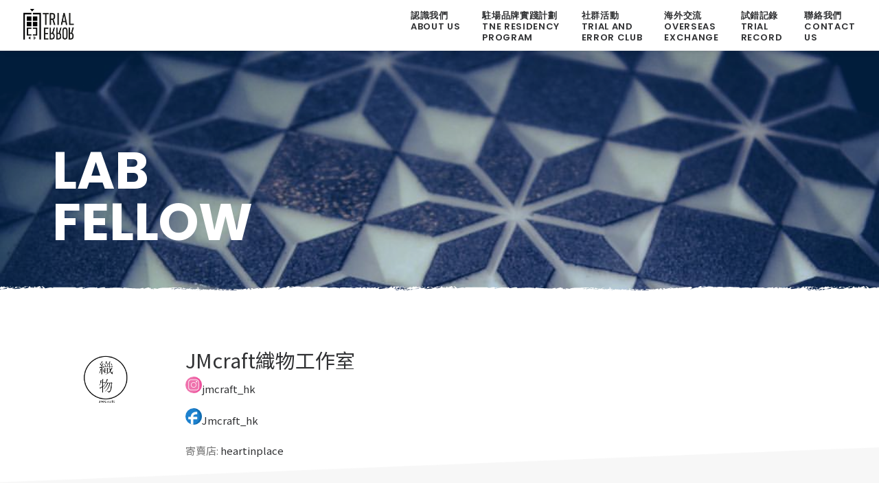

--- FILE ---
content_type: text/html; charset=UTF-8
request_url: https://trialanderror.hk/fellows/jmcraft/
body_size: 18240
content:
<!DOCTYPE html>
<html class="no-touch" lang="en-US" prefix="og: http://ogp.me/ns# fb: http://ogp.me/ns/fb#" xmlns="http://www.w3.org/1999/xhtml">
<head>
<meta http-equiv="Content-Type" content="text/html; charset=UTF-8">
<meta name="viewport" content="width=device-width, initial-scale=1">
<link rel="profile" href="http://gmpg.org/xfn/11">
<link rel="pingback" href="https://trialanderror.hk/xmlrpc.php">
<title>JMcraft &#8211; Trial and Error Lab</title>
<meta name='robots' content='max-image-preview:large' />
<link rel='dns-prefetch' href='//www.googletagmanager.com' />
<link rel='dns-prefetch' href='//fonts.googleapis.com' />
<link rel="alternate" type="application/rss+xml" title="Trial and Error Lab &raquo; Feed" href="https://trialanderror.hk/feed/" />
<link rel="alternate" type="application/rss+xml" title="Trial and Error Lab &raquo; Comments Feed" href="https://trialanderror.hk/comments/feed/" />
<link rel="alternate" type="text/calendar" title="Trial and Error Lab &raquo; iCal Feed" href="https://trialanderror.hk/events/?ical=1" />
<style id='wp-emoji-styles-inline-css' type='text/css'>

	img.wp-smiley, img.emoji {
		display: inline !important;
		border: none !important;
		box-shadow: none !important;
		height: 1em !important;
		width: 1em !important;
		margin: 0 0.07em !important;
		vertical-align: -0.1em !important;
		background: none !important;
		padding: 0 !important;
	}
</style>
<link rel='stylesheet' id='wp-block-library-css' href='https://trialanderror.hk/wp-includes/css/dist/block-library/style.min.css?ver=6.6' type='text/css' media='all' />
<link rel='stylesheet' id='wpea-wp-events-block-style2-css' href='https://trialanderror.hk/wp-content/plugins/wp-event-aggregator/assets/css/grid-style2.css?ver=1.7.3' type='text/css' media='all' />
<style id='classic-theme-styles-inline-css' type='text/css'>
/*! This file is auto-generated */
.wp-block-button__link{color:#fff;background-color:#32373c;border-radius:9999px;box-shadow:none;text-decoration:none;padding:calc(.667em + 2px) calc(1.333em + 2px);font-size:1.125em}.wp-block-file__button{background:#32373c;color:#fff;text-decoration:none}
</style>
<style id='global-styles-inline-css' type='text/css'>
:root{--wp--preset--aspect-ratio--square: 1;--wp--preset--aspect-ratio--4-3: 4/3;--wp--preset--aspect-ratio--3-4: 3/4;--wp--preset--aspect-ratio--3-2: 3/2;--wp--preset--aspect-ratio--2-3: 2/3;--wp--preset--aspect-ratio--16-9: 16/9;--wp--preset--aspect-ratio--9-16: 9/16;--wp--preset--color--black: #000000;--wp--preset--color--cyan-bluish-gray: #abb8c3;--wp--preset--color--white: #ffffff;--wp--preset--color--pale-pink: #f78da7;--wp--preset--color--vivid-red: #cf2e2e;--wp--preset--color--luminous-vivid-orange: #ff6900;--wp--preset--color--luminous-vivid-amber: #fcb900;--wp--preset--color--light-green-cyan: #7bdcb5;--wp--preset--color--vivid-green-cyan: #00d084;--wp--preset--color--pale-cyan-blue: #8ed1fc;--wp--preset--color--vivid-cyan-blue: #0693e3;--wp--preset--color--vivid-purple: #9b51e0;--wp--preset--gradient--vivid-cyan-blue-to-vivid-purple: linear-gradient(135deg,rgba(6,147,227,1) 0%,rgb(155,81,224) 100%);--wp--preset--gradient--light-green-cyan-to-vivid-green-cyan: linear-gradient(135deg,rgb(122,220,180) 0%,rgb(0,208,130) 100%);--wp--preset--gradient--luminous-vivid-amber-to-luminous-vivid-orange: linear-gradient(135deg,rgba(252,185,0,1) 0%,rgba(255,105,0,1) 100%);--wp--preset--gradient--luminous-vivid-orange-to-vivid-red: linear-gradient(135deg,rgba(255,105,0,1) 0%,rgb(207,46,46) 100%);--wp--preset--gradient--very-light-gray-to-cyan-bluish-gray: linear-gradient(135deg,rgb(238,238,238) 0%,rgb(169,184,195) 100%);--wp--preset--gradient--cool-to-warm-spectrum: linear-gradient(135deg,rgb(74,234,220) 0%,rgb(151,120,209) 20%,rgb(207,42,186) 40%,rgb(238,44,130) 60%,rgb(251,105,98) 80%,rgb(254,248,76) 100%);--wp--preset--gradient--blush-light-purple: linear-gradient(135deg,rgb(255,206,236) 0%,rgb(152,150,240) 100%);--wp--preset--gradient--blush-bordeaux: linear-gradient(135deg,rgb(254,205,165) 0%,rgb(254,45,45) 50%,rgb(107,0,62) 100%);--wp--preset--gradient--luminous-dusk: linear-gradient(135deg,rgb(255,203,112) 0%,rgb(199,81,192) 50%,rgb(65,88,208) 100%);--wp--preset--gradient--pale-ocean: linear-gradient(135deg,rgb(255,245,203) 0%,rgb(182,227,212) 50%,rgb(51,167,181) 100%);--wp--preset--gradient--electric-grass: linear-gradient(135deg,rgb(202,248,128) 0%,rgb(113,206,126) 100%);--wp--preset--gradient--midnight: linear-gradient(135deg,rgb(2,3,129) 0%,rgb(40,116,252) 100%);--wp--preset--font-size--small: 13px;--wp--preset--font-size--medium: 20px;--wp--preset--font-size--large: 36px;--wp--preset--font-size--x-large: 42px;--wp--preset--spacing--20: 0.44rem;--wp--preset--spacing--30: 0.67rem;--wp--preset--spacing--40: 1rem;--wp--preset--spacing--50: 1.5rem;--wp--preset--spacing--60: 2.25rem;--wp--preset--spacing--70: 3.38rem;--wp--preset--spacing--80: 5.06rem;--wp--preset--shadow--natural: 6px 6px 9px rgba(0, 0, 0, 0.2);--wp--preset--shadow--deep: 12px 12px 50px rgba(0, 0, 0, 0.4);--wp--preset--shadow--sharp: 6px 6px 0px rgba(0, 0, 0, 0.2);--wp--preset--shadow--outlined: 6px 6px 0px -3px rgba(255, 255, 255, 1), 6px 6px rgba(0, 0, 0, 1);--wp--preset--shadow--crisp: 6px 6px 0px rgba(0, 0, 0, 1);}:where(.is-layout-flex){gap: 0.5em;}:where(.is-layout-grid){gap: 0.5em;}body .is-layout-flex{display: flex;}.is-layout-flex{flex-wrap: wrap;align-items: center;}.is-layout-flex > :is(*, div){margin: 0;}body .is-layout-grid{display: grid;}.is-layout-grid > :is(*, div){margin: 0;}:where(.wp-block-columns.is-layout-flex){gap: 2em;}:where(.wp-block-columns.is-layout-grid){gap: 2em;}:where(.wp-block-post-template.is-layout-flex){gap: 1.25em;}:where(.wp-block-post-template.is-layout-grid){gap: 1.25em;}.has-black-color{color: var(--wp--preset--color--black) !important;}.has-cyan-bluish-gray-color{color: var(--wp--preset--color--cyan-bluish-gray) !important;}.has-white-color{color: var(--wp--preset--color--white) !important;}.has-pale-pink-color{color: var(--wp--preset--color--pale-pink) !important;}.has-vivid-red-color{color: var(--wp--preset--color--vivid-red) !important;}.has-luminous-vivid-orange-color{color: var(--wp--preset--color--luminous-vivid-orange) !important;}.has-luminous-vivid-amber-color{color: var(--wp--preset--color--luminous-vivid-amber) !important;}.has-light-green-cyan-color{color: var(--wp--preset--color--light-green-cyan) !important;}.has-vivid-green-cyan-color{color: var(--wp--preset--color--vivid-green-cyan) !important;}.has-pale-cyan-blue-color{color: var(--wp--preset--color--pale-cyan-blue) !important;}.has-vivid-cyan-blue-color{color: var(--wp--preset--color--vivid-cyan-blue) !important;}.has-vivid-purple-color{color: var(--wp--preset--color--vivid-purple) !important;}.has-black-background-color{background-color: var(--wp--preset--color--black) !important;}.has-cyan-bluish-gray-background-color{background-color: var(--wp--preset--color--cyan-bluish-gray) !important;}.has-white-background-color{background-color: var(--wp--preset--color--white) !important;}.has-pale-pink-background-color{background-color: var(--wp--preset--color--pale-pink) !important;}.has-vivid-red-background-color{background-color: var(--wp--preset--color--vivid-red) !important;}.has-luminous-vivid-orange-background-color{background-color: var(--wp--preset--color--luminous-vivid-orange) !important;}.has-luminous-vivid-amber-background-color{background-color: var(--wp--preset--color--luminous-vivid-amber) !important;}.has-light-green-cyan-background-color{background-color: var(--wp--preset--color--light-green-cyan) !important;}.has-vivid-green-cyan-background-color{background-color: var(--wp--preset--color--vivid-green-cyan) !important;}.has-pale-cyan-blue-background-color{background-color: var(--wp--preset--color--pale-cyan-blue) !important;}.has-vivid-cyan-blue-background-color{background-color: var(--wp--preset--color--vivid-cyan-blue) !important;}.has-vivid-purple-background-color{background-color: var(--wp--preset--color--vivid-purple) !important;}.has-black-border-color{border-color: var(--wp--preset--color--black) !important;}.has-cyan-bluish-gray-border-color{border-color: var(--wp--preset--color--cyan-bluish-gray) !important;}.has-white-border-color{border-color: var(--wp--preset--color--white) !important;}.has-pale-pink-border-color{border-color: var(--wp--preset--color--pale-pink) !important;}.has-vivid-red-border-color{border-color: var(--wp--preset--color--vivid-red) !important;}.has-luminous-vivid-orange-border-color{border-color: var(--wp--preset--color--luminous-vivid-orange) !important;}.has-luminous-vivid-amber-border-color{border-color: var(--wp--preset--color--luminous-vivid-amber) !important;}.has-light-green-cyan-border-color{border-color: var(--wp--preset--color--light-green-cyan) !important;}.has-vivid-green-cyan-border-color{border-color: var(--wp--preset--color--vivid-green-cyan) !important;}.has-pale-cyan-blue-border-color{border-color: var(--wp--preset--color--pale-cyan-blue) !important;}.has-vivid-cyan-blue-border-color{border-color: var(--wp--preset--color--vivid-cyan-blue) !important;}.has-vivid-purple-border-color{border-color: var(--wp--preset--color--vivid-purple) !important;}.has-vivid-cyan-blue-to-vivid-purple-gradient-background{background: var(--wp--preset--gradient--vivid-cyan-blue-to-vivid-purple) !important;}.has-light-green-cyan-to-vivid-green-cyan-gradient-background{background: var(--wp--preset--gradient--light-green-cyan-to-vivid-green-cyan) !important;}.has-luminous-vivid-amber-to-luminous-vivid-orange-gradient-background{background: var(--wp--preset--gradient--luminous-vivid-amber-to-luminous-vivid-orange) !important;}.has-luminous-vivid-orange-to-vivid-red-gradient-background{background: var(--wp--preset--gradient--luminous-vivid-orange-to-vivid-red) !important;}.has-very-light-gray-to-cyan-bluish-gray-gradient-background{background: var(--wp--preset--gradient--very-light-gray-to-cyan-bluish-gray) !important;}.has-cool-to-warm-spectrum-gradient-background{background: var(--wp--preset--gradient--cool-to-warm-spectrum) !important;}.has-blush-light-purple-gradient-background{background: var(--wp--preset--gradient--blush-light-purple) !important;}.has-blush-bordeaux-gradient-background{background: var(--wp--preset--gradient--blush-bordeaux) !important;}.has-luminous-dusk-gradient-background{background: var(--wp--preset--gradient--luminous-dusk) !important;}.has-pale-ocean-gradient-background{background: var(--wp--preset--gradient--pale-ocean) !important;}.has-electric-grass-gradient-background{background: var(--wp--preset--gradient--electric-grass) !important;}.has-midnight-gradient-background{background: var(--wp--preset--gradient--midnight) !important;}.has-small-font-size{font-size: var(--wp--preset--font-size--small) !important;}.has-medium-font-size{font-size: var(--wp--preset--font-size--medium) !important;}.has-large-font-size{font-size: var(--wp--preset--font-size--large) !important;}.has-x-large-font-size{font-size: var(--wp--preset--font-size--x-large) !important;}
:where(.wp-block-post-template.is-layout-flex){gap: 1.25em;}:where(.wp-block-post-template.is-layout-grid){gap: 1.25em;}
:where(.wp-block-columns.is-layout-flex){gap: 2em;}:where(.wp-block-columns.is-layout-grid){gap: 2em;}
:root :where(.wp-block-pullquote){font-size: 1.5em;line-height: 1.6;}
</style>
<link rel='stylesheet' id='contact-form-7-css' href='https://trialanderror.hk/wp-content/plugins/contact-form-7/includes/css/styles.css?ver=5.8' type='text/css' media='all' />
<link rel='stylesheet' id='simple-youtube-responsive-css' href='https://trialanderror.hk/wp-content/plugins/simple-youtube-responsive/css/yt-responsive.css?ver=3.2.1' type='text/css' media='all' />
<link rel='stylesheet' id='uncodefont-google-css' href='//fonts.googleapis.com/css?family=Poppins%3A300%2Cregular%2C500%2C600%2C700%7CDroid+Serif%3Aregular%2Citalic%2C700%2C700italic%7CDosis%3A200%2C300%2Cregular%2C500%2C600%2C700%2C800%7CPlayfair+Display%3Aregular%2Citalic%2C700%2C700italic%2C900%2C900italic%7COswald%3A300%2Cregular%2C700%7CRoboto%3A100%2C100italic%2C300%2C300italic%2Cregular%2Citalic%2C500%2C500italic%2C700%2C700italic%2C900%2C900italic%7CNunito%3A200%2C200italic%2C300%2C300italic%2Cregular%2Citalic%2C600%2C600italic%2C700%2C700italic%2C900%2C900italic&#038;subset=devanagari%2Clatin-ext%2Clatin%2Ccyrillic%2Cvietnamese%2Cgreek%2Ccyrillic-ext%2Cgreek-ext&#038;ver=2.8.3' type='text/css' media='all' />
<link rel='stylesheet' id='font-awesome-css' href='https://trialanderror.hk/wp-content/plugins/wp-event-aggregator/assets/css/font-awesome.min.css?ver=6.6' type='text/css' media='all' />
<link rel='stylesheet' id='wp-event-aggregator-front-css' href='https://trialanderror.hk/wp-content/plugins/wp-event-aggregator/assets/css/wp-event-aggregator.css?ver=6.6' type='text/css' media='all' />
<link rel='stylesheet' id='wp-event-aggregator-front-style2-css' href='https://trialanderror.hk/wp-content/plugins/wp-event-aggregator/assets/css/grid-style2.css?ver=1.7.3' type='text/css' media='all' />
<link rel='stylesheet' id='bookly-ladda.min.css-css' href='https://trialanderror.hk/wp-content/plugins/bookly-responsive-appointment-booking-tool/frontend/resources/css/ladda.min.css?ver=22.2' type='text/css' media='all' />
<link rel='stylesheet' id='bookly-picker.classic.css-css' href='https://trialanderror.hk/wp-content/plugins/bookly-responsive-appointment-booking-tool/frontend/resources/css/picker.classic.css?ver=22.2' type='text/css' media='all' />
<link rel='stylesheet' id='bookly-picker.classic.date.css-css' href='https://trialanderror.hk/wp-content/plugins/bookly-responsive-appointment-booking-tool/frontend/resources/css/picker.classic.date.css?ver=22.2' type='text/css' media='all' />
<link rel='stylesheet' id='bookly-intlTelInput.css-css' href='https://trialanderror.hk/wp-content/plugins/bookly-responsive-appointment-booking-tool/frontend/resources/css/intlTelInput.css?ver=22.2' type='text/css' media='all' />
<link rel='stylesheet' id='bookly-bookly-main.css-css' href='https://trialanderror.hk/wp-content/plugins/bookly-responsive-appointment-booking-tool/frontend/resources/css/bookly-main.css?ver=22.2' type='text/css' media='all' />
<link rel='stylesheet' id='bookly-bootstrap.min.css-css' href='https://trialanderror.hk/wp-content/plugins/bookly-responsive-appointment-booking-tool/backend/resources/bootstrap/css/bootstrap.min.css?ver=22.2' type='text/css' media='all' />
<link rel='stylesheet' id='bookly-customer-profile.css-css' href='https://trialanderror.hk/wp-content/plugins/bookly-addon-pro/frontend/modules/customer_profile/resources/css/customer-profile.css?ver=6.6' type='text/css' media='all' />
<link rel='stylesheet' id='tablepress-default-css' href='https://trialanderror.hk/wp-content/tablepress-combined.min.css?ver=3' type='text/css' media='all' />
<link rel='stylesheet' id='uncode-style-css' href='https://trialanderror.hk/wp-content/themes/uncode/library/css/style.css?ver=278655062' type='text/css' media='all' />
<style id='uncode-style-inline-css' type='text/css'>

@media (max-width: 959px) { .navbar-brand > * { height: 55px !important;}}
@media (min-width: 960px) { .limit-width { max-width: 1200px; margin: auto;}}
.menu-primary ul.menu-smart > li > a, .menu-primary ul.menu-smart li.dropdown > a, .menu-primary ul.menu-smart li.mega-menu > a, .vmenu-container ul.menu-smart > li > a, .vmenu-container ul.menu-smart li.dropdown > a { text-transform: uppercase; }
.menu-primary ul.menu-smart ul a, .vmenu-container ul.menu-smart ul a { text-transform: uppercase; }
body.menu-custom-padding .col-lg-0.logo-container, body.menu-custom-padding .col-lg-2.logo-container, body.menu-custom-padding .col-lg-12 .logo-container, body.menu-custom-padding .col-lg-4.logo-container { padding-top: 9px; padding-bottom: 9px; }
body.menu-custom-padding .col-lg-0.logo-container.shrinked, body.menu-custom-padding .col-lg-2.logo-container.shrinked, body.menu-custom-padding .col-lg-12 .logo-container.shrinked, body.menu-custom-padding .col-lg-4.logo-container.shrinked { padding-top: 0px; padding-bottom: 0px; }
@media (max-width: 959px) { body.menu-custom-padding .menu-container .logo-container { padding-top: 9px !important; padding-bottom: 9px !important; } }
#changer-back-color { transition: background-color 1000ms cubic-bezier(0.25, 1, 0.5, 1) !important; } #changer-back-color > div { transition: opacity 1000ms cubic-bezier(0.25, 1, 0.5, 1) !important; } body.bg-changer-init.disable-hover .main-wrapper .style-light,  body.bg-changer-init.disable-hover .main-wrapper .style-light h1,  body.bg-changer-init.disable-hover .main-wrapper .style-light h2, body.bg-changer-init.disable-hover .main-wrapper .style-light h3, body.bg-changer-init.disable-hover .main-wrapper .style-light h4, body.bg-changer-init.disable-hover .main-wrapper .style-light h5, body.bg-changer-init.disable-hover .main-wrapper .style-light h6, body.bg-changer-init.disable-hover .main-wrapper .style-light a, body.bg-changer-init.disable-hover .main-wrapper .style-dark, body.bg-changer-init.disable-hover .main-wrapper .style-dark h1, body.bg-changer-init.disable-hover .main-wrapper .style-dark h2, body.bg-changer-init.disable-hover .main-wrapper .style-dark h3, body.bg-changer-init.disable-hover .main-wrapper .style-dark h4, body.bg-changer-init.disable-hover .main-wrapper .style-dark h5, body.bg-changer-init.disable-hover .main-wrapper .style-dark h6, body.bg-changer-init.disable-hover .main-wrapper .style-dark a { transition: color 1000ms cubic-bezier(0.25, 1, 0.5, 1) !important; }
</style>
<link rel='stylesheet' id='uncode-icons-css' href='https://trialanderror.hk/wp-content/themes/uncode/library/css/uncode-icons.css?ver=278655062' type='text/css' media='all' />
<link rel='stylesheet' id='uncode-custom-style-css' href='https://trialanderror.hk/wp-content/themes/uncode/library/css/style-custom.css?ver=278655062' type='text/css' media='all' />
<style id='uncode-custom-style-inline-css' type='text/css'>
@import url(//fonts.googleapis.com/earlyaccess/notosanstc.css);.submenu {font-family:'Noto Sans TC', sans-serif;}.head_menu {font-family:'PT Sans Narrow', 'Noto Sans TC', Arial; line-height:30px;}.label-tribe-bar-date, .label-tribe-bar-search, .label-tribe-bar-geoloc {color:#666;}#tribe-bar-form input[type=text] {color:#999;}h2.tribe-events-page-title {color:#666;}.tribe-events-othermonth .tribe-events-month-event-title, .tribe-events-calendar td.tribe-events-past .tribe-events-month-event-title a {opacity:1 !important;}#tribe-events-content table.tribe-events-calendar .type-tribe_events.tribe-event-featured {padding:0px !important;}#tribe-events-content .tribe-events-calendar div[id*=tribe-events-event-] h3.tribe-events-month-event-title {background-color:#00a0db !important; padding:10% !important;}.trial_academy_tabs {color:#777; }.trial_academy_tabs a {color:#000;}ul.nav.nav-tabs.tabs-left li a span {color:#000; font-size:18px;}ul.nav.nav-tabs.tabs-left li:nth-child(3), ul.nav.nav-tabs.tabs-left li:nth-child(5) {display:block;}ul.nav.nav-tabs.tabs-left li.active a span {color:#0674ec;}#tribe-events .tribe-events-content p {margin:15px 0 10px 0 !important;}.tutor_bg {background:#fafafa; padding:20px 30px; font-size:16px; margin-top:30px;}.tribe-events-schedule h2 {font-size:16px; margin-top:0px; border-bottom:1px solid #000; margin-bottom:30px;}.course-listing ul, .course-listing-small ul {list-style:none !important; padding:0px !important;}.course-listing-small ul, .course-listing-small ul a {font-size:14px; color:#000;}.course-listing-small ul img {width:150px}.course-listing-small span {font-size:11px; line-height:18px; margin-top:2px;}.course-listing-small h4 {margin-top:0px; line-height:20px;}.course-listing-small ul li {display:inline-block; width:150px; margin:0 30px 25px 0; vertical-align:top;}.course-listing-updates {margin-left:-18px;}.course-listing-updates ul, .course-listing-updates ul a {font-size:16px; color:#000;}.course-listing-updates ul img {display:inline-block; vertical-align:top; float:left; margin:0 20px 50px 0;}.course-listing-updates span {font-size:11px;line-height:18px;margin-top:2px;width:70%;display:inline-block;padding-right:5%;float:left;}.course-listing-updates h4 {margin-top:0px; line-height:24px; width:270px; padding-right:20px; float:left;}.course-listing-updates ul li {display:inline-block; margin:0 30px 25px 0; vertical-align:top;}.course-listing-updates ul li p {font-size:12px; display:inline-block; position:absolute; margin-top:2px;}.submenu.temp-hide, .temp-hide {display:none;}.tribe-events-back {display:none;}.tribe-events-event-image img {height:60vh; width:auto;}.Trial_Academy_Date_List ul li{margin-left:-17px; list-style:none; font-size:20px; display:inline-block; width:100%; border-bottom:1px solid #ccc;}.Trial_Academy_Date_List .tribe-event-date-end {display:none;}.duration.time {color:#fff;}.tribe-event-date-start {color:#000; font-size:15px; font-weight:800; width:50%;}.Trial_Academy_Date_List h4 {font-size:15px; display:inline-block; font-weight:400; margin:5px 0 20px 0;}p.t-entry-meta {font-size:16px;}h2.index_headline {font-size:72px; font-weight:800; color:#fff;}h5.index_subtext {font-size:20px; font-weight:400; color:#fff; line-height:28px;}@media screen and (max-width:750px) {h2.index_headline {font-size:45px; color:#fff;}h5.index_subtext {font-size:16px; font-weight:400; line-height:24px; color:#fff;}.tribe-events-event-image img {height:auto; width:100%;}}.t-entry-cf-end-date-tribe-events:before {content:" - ";}.t-entry-cf-end-date-tribe-events {color:#303133; font-size:12px; font-weight:600; display:inline;}
</style>
<script type="text/javascript" src="https://trialanderror.hk/wp-includes/js/jquery/jquery.min.js?ver=3.7.1" id="jquery-core-js"></script>
<script type="text/javascript" src="https://trialanderror.hk/wp-includes/js/jquery/jquery-migrate.min.js?ver=3.4.1" id="jquery-migrate-js"></script>
<script type="text/javascript" src="https://trialanderror.hk/wp-includes/js/dist/hooks.min.js?ver=2810c76e705dd1a53b18" id="wp-hooks-js"></script>
<script type="text/javascript" id="say-what-js-js-extra">
/* <![CDATA[ */
var say_what_data = {"replacements":{"tribe_events_before_the_title|Events for %s|":"11","|This content is password protected. To view it please enter your password below:|":"Lab-mate \u9810\u7d04\u7cfb\u7d71","|Password:|":"\u8acb\u8f38\u5165\u5bc6\u78bc\uff1a"}};
/* ]]> */
</script>
<script type="text/javascript" src="https://trialanderror.hk/wp-content/plugins/say-what/assets/build/frontend.js?ver=fd31684c45e4d85aeb4e" id="say-what-js-js"></script>
<script type="text/javascript" src="https://trialanderror.hk/wp-content/plugins/sticky-menu-or-anything-on-scroll/assets/js/jq-sticky-anything.min.js?ver=2.1.1" id="stickyAnythingLib-js"></script>
<script type="text/javascript" src="https://trialanderror.hk/wp-content/plugins/bookly-responsive-appointment-booking-tool/frontend/resources/js/spin.min.js?ver=22.2" id="bookly-spin.min.js-js"></script>
<script type="text/javascript" id="bookly-globals-js-extra">
/* <![CDATA[ */
var BooklyL10nGlobal = {"csrf_token":"859a4cbb42","ajax_url_backend":"https:\/\/trialanderror.hk\/wp-admin\/admin-ajax.php","ajax_url_frontend":"https:\/\/trialanderror.hk\/wp-admin\/admin-ajax.php","mjsTimeFormat":"h:mm a","datePicker":{"format":"MMMM D, YYYY","monthNames":["January","February","March","April","May","June","July","August","September","October","November","December"],"daysOfWeek":["Sun","Mon","Tue","Wed","Thu","Fri","Sat"],"firstDay":0,"monthNamesShort":["Jan","Feb","Mar","Apr","May","Jun","Jul","Aug","Sep","Oct","Nov","Dec"],"dayNames":["Sunday","Monday","Tuesday","Wednesday","Thursday","Friday","Saturday"],"dayNamesShort":["Sun","Mon","Tue","Wed","Thu","Fri","Sat"],"meridiem":{"am":"am","pm":"pm","AM":"AM","PM":"PM"}},"dateRange":{"format":"MMMM D, YYYY","applyLabel":"Apply","cancelLabel":"Cancel","fromLabel":"From","toLabel":"To","customRangeLabel":"Custom range","tomorrow":"Tomorrow","today":"Today","yesterday":"Yesterday","last_7":"Last 7 days","last_30":"Last 30 days","next_7":"Next 7 days","next_30":"Next 30 days","thisMonth":"This month","nextMonth":"Next month","firstDay":0},"addons":["pro","cart","custom-duration","custom-fields","group-booking"],"cloud_products":"","data":{}};
/* ]]> */
</script>
<script type="text/javascript" src="https://trialanderror.hk/wp-content/plugins/bookly-responsive-appointment-booking-tool/frontend/resources/js/ladda.min.js?ver=22.2" id="bookly-ladda.min.js-js"></script>
<script type="text/javascript" src="https://trialanderror.hk/wp-content/plugins/bookly-responsive-appointment-booking-tool/backend/resources/js/moment.min.js?ver=22.2" id="bookly-moment.min.js-js"></script>
<script type="text/javascript" src="https://trialanderror.hk/wp-content/plugins/bookly-responsive-appointment-booking-tool/frontend/resources/js/hammer.min.js?ver=22.2" id="bookly-hammer.min.js-js"></script>
<script type="text/javascript" src="https://trialanderror.hk/wp-content/plugins/bookly-responsive-appointment-booking-tool/frontend/resources/js/jquery.hammer.min.js?ver=22.2" id="bookly-jquery.hammer.min.js-js"></script>
<script type="text/javascript" src="https://trialanderror.hk/wp-content/plugins/bookly-responsive-appointment-booking-tool/frontend/resources/js/picker.js?ver=22.2" id="bookly-picker.js-js"></script>
<script type="text/javascript" src="https://trialanderror.hk/wp-content/plugins/bookly-responsive-appointment-booking-tool/frontend/resources/js/picker.date.js?ver=22.2" id="bookly-picker.date.js-js"></script>
<script type="text/javascript" id="bookly-bookly.min.js-js-extra">
/* <![CDATA[ */
var BooklyL10n = {"ajaxurl":"https:\/\/trialanderror.hk\/wp-admin\/admin-ajax.php","csrf_token":"859a4cbb42","today":"Today","months":["January","February","March","April","May","June","July","August","September","October","November","December"],"days":["Sunday","Monday","Tuesday","Wednesday","Thursday","Friday","Saturday"],"daysShort":["Sun","Mon","Tue","Wed","Thu","Fri","Sat"],"monthsShort":["Jan","Feb","Mar","Apr","May","Jun","Jul","Aug","Sep","Oct","Nov","Dec"],"nextMonth":"Next month","prevMonth":"Previous month","show_more":"Show more","sessionHasExpired":"Your session has expired. Please press \"Ok\" to refresh the page"};
/* ]]> */
</script>
<script type="text/javascript" src="https://trialanderror.hk/wp-content/plugins/bookly-responsive-appointment-booking-tool/frontend/resources/js/bookly.min.js?ver=22.2" id="bookly-bookly.min.js-js"></script>
<script type="text/javascript" src="https://trialanderror.hk/wp-content/plugins/bookly-responsive-appointment-booking-tool/frontend/resources/js/intlTelInput.min.js?ver=22.2" id="bookly-intlTelInput.min.js-js"></script>
<script type="text/javascript" id="bookly-customer-profile.js-js-extra">
/* <![CDATA[ */
var BooklyCustomerProfileL10n = {"csrf_token":"859a4cbb42","show_more":"Show more"};
/* ]]> */
</script>
<script type="text/javascript" src="https://trialanderror.hk/wp-content/plugins/bookly-addon-pro/frontend/modules/customer_profile/resources/js/customer-profile.js?ver=6.6" id="bookly-customer-profile.js-js"></script>
<script type="text/javascript" id="uncode-init-js-extra">
/* <![CDATA[ */
var SiteParameters = {"days":"days","hours":"hours","minutes":"minutes","seconds":"seconds","constant_scroll":"on","scroll_speed":"2","parallax_factor":"0.25","loading":"Loading\u2026","slide_name":"slide","slide_footer":"footer","ajax_url":"https:\/\/trialanderror.hk\/wp-admin\/admin-ajax.php","nonce_adaptive_images":"625199d132","nonce_srcset_async":"e1c1946fb3","enable_debug":"","block_mobile_videos":"","is_frontend_editor":"","main_width":["1200","px"],"mobile_parallax_allowed":"","listen_for_screen_update":"1","wireframes_plugin_active":"","sticky_elements":"off","lazyload_type":"","resize_quality":"90","register_metadata":"","bg_changer_time":"1000","update_wc_fragments":"1","optimize_shortpixel_image":"","menu_mobile_offcanvas_gap":"45","custom_cursor_selector":"[href], .trigger-overlay, .owl-next, .owl-prev, .owl-dot, input[type=\"submit\"], input[type=\"checkbox\"], button[type=\"submit\"], a[class^=\"ilightbox\"], .ilightbox-thumbnail, .ilightbox-prev, .ilightbox-next, .overlay-close, .unmodal-close, .qty-inset > span, .share-button li, .uncode-post-titles .tmb.tmb-click-area, .btn-link, .tmb-click-row .t-inside, .lg-outer button, .lg-thumb img, a[data-lbox], .uncode-close-offcanvas-overlay","mobile_parallax_animation":"","lbox_enhanced":"","native_media_player":"1","vimeoPlayerParams":"?autoplay=0","ajax_filter_key_search":"key","ajax_filter_key_unfilter":"unfilter","index_pagination_scroll_to":"","uncode_wc_popup_cart_qty":""};
/* ]]> */
</script>
<script type="text/javascript" src="https://trialanderror.hk/wp-content/themes/uncode/library/js/init.js?ver=278655062" id="uncode-init-js"></script>

<!-- Google Analytics snippet added by Site Kit -->
<script type="text/javascript" src="https://www.googletagmanager.com/gtag/js?id=GT-MBNDFVM" id="google_gtagjs-js" async></script>
<script type="text/javascript" id="google_gtagjs-js-after">
/* <![CDATA[ */
window.dataLayer = window.dataLayer || [];function gtag(){dataLayer.push(arguments);}
gtag('set', 'linker', {"domains":["trialanderror.hk"]} );
gtag("js", new Date());
gtag("set", "developer_id.dZTNiMT", true);
gtag("config", "GT-MBNDFVM");
/* ]]> */
</script>

<!-- End Google Analytics snippet added by Site Kit -->
<link rel="https://api.w.org/" href="https://trialanderror.hk/wp-json/" /><link rel="alternate" title="JSON" type="application/json" href="https://trialanderror.hk/wp-json/wp/v2/pages/69324" /><link rel="EditURI" type="application/rsd+xml" title="RSD" href="https://trialanderror.hk/xmlrpc.php?rsd" />
<meta name="generator" content="WordPress 6.6" />
<link rel="canonical" href="https://trialanderror.hk/fellows/jmcraft/" />
<link rel='shortlink' href='https://trialanderror.hk/?p=69324' />
<link rel="alternate" title="oEmbed (JSON)" type="application/json+oembed" href="https://trialanderror.hk/wp-json/oembed/1.0/embed?url=https%3A%2F%2Ftrialanderror.hk%2Ffellows%2Fjmcraft%2F" />
<link rel="alternate" title="oEmbed (XML)" type="text/xml+oembed" href="https://trialanderror.hk/wp-json/oembed/1.0/embed?url=https%3A%2F%2Ftrialanderror.hk%2Ffellows%2Fjmcraft%2F&#038;format=xml" />
<!-- Start Fluid Video Embeds Style Tag -->
<style type="text/css">
/* Fluid Video Embeds */
.fve-video-wrapper {
    position: relative;
    overflow: hidden;
    height: 0;
    background-color: transparent;
    padding-bottom: 56.25%;
    margin: 0.5em 0;
}
.fve-video-wrapper iframe,
.fve-video-wrapper object,
.fve-video-wrapper embed {
    position: absolute;
    display: block;
    top: 0;
    left: 0;
    width: 100%;
    height: 100%;
}
.fve-video-wrapper a.hyperlink-image {
    position: relative;
    display: none;
}
.fve-video-wrapper a.hyperlink-image img {
    position: relative;
    z-index: 2;
    width: 100%;
}
.fve-video-wrapper a.hyperlink-image .fve-play-button {
    position: absolute;
    left: 35%;
    top: 35%;
    right: 35%;
    bottom: 35%;
    z-index: 3;
    background-color: rgba(40, 40, 40, 0.75);
    background-size: 100% 100%;
    border-radius: 10px;
}
.fve-video-wrapper a.hyperlink-image:hover .fve-play-button {
    background-color: rgba(0, 0, 0, 0.85);
}
</style>
<!-- End Fluid Video Embeds Style Tag -->
<meta name="generator" content="Site Kit by Google 1.123.1" /><!-- Facebook Pixel Code -->
<script>
  !function(f,b,e,v,n,t,s)
  {if(f.fbq)return;n=f.fbq=function(){n.callMethod?
  n.callMethod.apply(n,arguments):n.queue.push(arguments)};
  if(!f._fbq)f._fbq=n;n.push=n;n.loaded=!0;n.version='2.0';
  n.queue=[];t=b.createElement(e);t.async=!0;
  t.src=v;s=b.getElementsByTagName(e)[0];
  s.parentNode.insertBefore(t,s)}(window, document,'script',
  'https://connect.facebook.net/en_US/fbevents.js');
  fbq('init', '537115616918818');
  fbq('track', 'PageView');
</script>
<noscript><img height="1" width="1" style="display:none"
  src="https://www.facebook.com/tr?id=537115616918818&ev=PageView&noscript=1"
/></noscript>
<!-- End Facebook Pixel Code --><meta name="tec-api-version" content="v1"><meta name="tec-api-origin" content="https://trialanderror.hk"><link rel="alternate" href="https://trialanderror.hk/wp-json/tribe/events/v1/" />
<!-- Meta Pixel Code -->
<script type='text/javascript'>
!function(f,b,e,v,n,t,s){if(f.fbq)return;n=f.fbq=function(){n.callMethod?
n.callMethod.apply(n,arguments):n.queue.push(arguments)};if(!f._fbq)f._fbq=n;
n.push=n;n.loaded=!0;n.version='2.0';n.queue=[];t=b.createElement(e);t.async=!0;
t.src=v;s=b.getElementsByTagName(e)[0];s.parentNode.insertBefore(t,s)}(window,
document,'script','https://connect.facebook.net/en_US/fbevents.js?v=next');
</script>
<!-- End Meta Pixel Code -->

      <script type='text/javascript'>
        var url = window.location.origin + '?ob=open-bridge';
        fbq('set', 'openbridge', '1192639461216716', url);
      </script>
    <script type='text/javascript'>fbq('init', '1192639461216716', {}, {
    "agent": "wordpress-6.6-3.0.13"
})</script><script type='text/javascript'>
    fbq('track', 'PageView', []);
  </script>
<!-- Meta Pixel Code -->
<noscript>
<img height="1" width="1" style="display:none" alt="fbpx"
src="https://www.facebook.com/tr?id=1192639461216716&ev=PageView&noscript=1" />
</noscript>
<!-- End Meta Pixel Code -->
<style type="text/css">.recentcomments a{display:inline !important;padding:0 !important;margin:0 !important;}</style><meta name="generator" content="Powered by Slider Revolution 6.6.15 - responsive, Mobile-Friendly Slider Plugin for WordPress with comfortable drag and drop interface." />
<link rel="icon" href="https://trialanderror.hk/wp-content/uploads/2021/01/cropped-LOGO-32x32.jpg" sizes="32x32" />
<link rel="icon" href="https://trialanderror.hk/wp-content/uploads/2021/01/cropped-LOGO-192x192.jpg" sizes="192x192" />
<link rel="apple-touch-icon" href="https://trialanderror.hk/wp-content/uploads/2021/01/cropped-LOGO-180x180.jpg" />
<meta name="msapplication-TileImage" content="https://trialanderror.hk/wp-content/uploads/2021/01/cropped-LOGO-270x270.jpg" />
<script>function setREVStartSize(e){
			//window.requestAnimationFrame(function() {
				window.RSIW = window.RSIW===undefined ? window.innerWidth : window.RSIW;
				window.RSIH = window.RSIH===undefined ? window.innerHeight : window.RSIH;
				try {
					var pw = document.getElementById(e.c).parentNode.offsetWidth,
						newh;
					pw = pw===0 || isNaN(pw) || (e.l=="fullwidth" || e.layout=="fullwidth") ? window.RSIW : pw;
					e.tabw = e.tabw===undefined ? 0 : parseInt(e.tabw);
					e.thumbw = e.thumbw===undefined ? 0 : parseInt(e.thumbw);
					e.tabh = e.tabh===undefined ? 0 : parseInt(e.tabh);
					e.thumbh = e.thumbh===undefined ? 0 : parseInt(e.thumbh);
					e.tabhide = e.tabhide===undefined ? 0 : parseInt(e.tabhide);
					e.thumbhide = e.thumbhide===undefined ? 0 : parseInt(e.thumbhide);
					e.mh = e.mh===undefined || e.mh=="" || e.mh==="auto" ? 0 : parseInt(e.mh,0);
					if(e.layout==="fullscreen" || e.l==="fullscreen")
						newh = Math.max(e.mh,window.RSIH);
					else{
						e.gw = Array.isArray(e.gw) ? e.gw : [e.gw];
						for (var i in e.rl) if (e.gw[i]===undefined || e.gw[i]===0) e.gw[i] = e.gw[i-1];
						e.gh = e.el===undefined || e.el==="" || (Array.isArray(e.el) && e.el.length==0)? e.gh : e.el;
						e.gh = Array.isArray(e.gh) ? e.gh : [e.gh];
						for (var i in e.rl) if (e.gh[i]===undefined || e.gh[i]===0) e.gh[i] = e.gh[i-1];
											
						var nl = new Array(e.rl.length),
							ix = 0,
							sl;
						e.tabw = e.tabhide>=pw ? 0 : e.tabw;
						e.thumbw = e.thumbhide>=pw ? 0 : e.thumbw;
						e.tabh = e.tabhide>=pw ? 0 : e.tabh;
						e.thumbh = e.thumbhide>=pw ? 0 : e.thumbh;
						for (var i in e.rl) nl[i] = e.rl[i]<window.RSIW ? 0 : e.rl[i];
						sl = nl[0];
						for (var i in nl) if (sl>nl[i] && nl[i]>0) { sl = nl[i]; ix=i;}
						var m = pw>(e.gw[ix]+e.tabw+e.thumbw) ? 1 : (pw-(e.tabw+e.thumbw)) / (e.gw[ix]);
						newh =  (e.gh[ix] * m) + (e.tabh + e.thumbh);
					}
					var el = document.getElementById(e.c);
					if (el!==null && el) el.style.height = newh+"px";
					el = document.getElementById(e.c+"_wrapper");
					if (el!==null && el) {
						el.style.height = newh+"px";
						el.style.display = "block";
					}
				} catch(e){
					console.log("Failure at Presize of Slider:" + e)
				}
			//});
		  };</script>
		<style type="text/css" id="wp-custom-css">
			
#main-logo .navbar-brand img {
	
content:url(https://trialanderror.hk/wp-content/uploads/2017/06/trial_error_new_logo_01.png);
}

@media (min-width: 960px)
{
	body.hmenu .menu-primary .menu-horizontal .menu-smart > li > a { 

		line-height:1.25;
		margin-top:-12px;
	}
		
}		</style>
		<noscript><style> .wpb_animate_when_almost_visible { opacity: 1; }</style></noscript>
<!-- START - Open Graph and Twitter Card Tags 3.3.0 -->
 <!-- Facebook Open Graph -->
  <meta property="og:locale" content="zh_HK"/>
  <meta property="og:site_name" content="Trial and Error Lab"/>
  <meta property="og:title" content="JMcraft"/>
  <meta property="og:url" content="https://trialanderror.hk/fellows/jmcraft/"/>
  <meta property="og:type" content="article"/>
  <meta property="og:description" content="JMcraft"/>
  <meta property="og:image" content="https://trialanderror.hk/wp-content/uploads/2021/07/jmcraft-06.jpeg"/>
  <meta property="og:image:url" content="https://trialanderror.hk/wp-content/uploads/2021/07/jmcraft-06.jpeg"/>
  <meta property="og:image:secure_url" content="https://trialanderror.hk/wp-content/uploads/2021/07/jmcraft-06.jpeg"/>
  <meta property="article:publisher" content="https://www.facebook.com/trialanderrorHK/"/>
  <meta property="fb:app_id" content="733000170565553"/>
 <!-- Google+ / Schema.org -->
  <meta itemprop="name" content="JMcraft"/>
  <meta itemprop="headline" content="JMcraft"/>
  <meta itemprop="description" content="JMcraft"/>
  <meta itemprop="image" content="https://trialanderror.hk/wp-content/uploads/2021/07/jmcraft-06.jpeg"/>
  <meta itemprop="author" content="Trial and Error Lab"/>
  <!--<meta itemprop="publisher" content="Trial and Error Lab"/>--> <!-- To solve: The attribute publisher.itemtype has an invalid value -->
 <!-- Twitter Cards -->
  <meta name="twitter:title" content="JMcraft"/>
  <meta name="twitter:url" content="https://trialanderror.hk/fellows/jmcraft/"/>
  <meta name="twitter:description" content="JMcraft"/>
  <meta name="twitter:image" content="https://trialanderror.hk/wp-content/uploads/2021/07/jmcraft-06.jpeg"/>
  <meta name="twitter:card" content="summary_large_image"/>
 <!-- SEO -->
 <!-- Misc. tags -->
 <!-- is_singular -->
<!-- END - Open Graph and Twitter Card Tags 3.3.0 -->
	
</head>
<body class="page-template-default page page-id-69324 page-child parent-pageid-57654 style-color-wayh-bg tribe-no-js page-template-uncode group-blog hormenu-position-left megamenu-full-submenu hmenu hmenu-position-right header-full-width main-center-align menu-mobile-transparent menu-custom-padding menu-sticky-mobile menu-mobile-default menu-mobile-animated mobile-parallax-not-allowed ilb-no-bounce unreg qw-body-scroll-disabled menu-sticky-fix no-qty-fx wpb-js-composer js-comp-ver-6.13.1 vc_responsive" data-border="0">
		<div id="vh_layout_help"></div><div class="body-borders" data-border="0"><div class="top-border body-border-shadow"></div><div class="right-border body-border-shadow"></div><div class="bottom-border body-border-shadow"></div><div class="left-border body-border-shadow"></div><div class="top-border style-light-bg"></div><div class="right-border style-light-bg"></div><div class="bottom-border style-light-bg"></div><div class="left-border style-light-bg"></div></div>	<div class="box-wrapper">
		<div class="box-container">
		<script type="text/javascript" id="initBox">UNCODE.initBox();</script>
		<div class="menu-wrapper menu-sticky menu-sticky-mobile menu-no-arrows">
													
													<header id="masthead" class="navbar menu-primary menu-light submenu-dark menu-transparent menu-add-padding style-light-original single-h-padding menu-absolute menu-with-logo">
														<div class="menu-container style-color-xsdn-bg menu-borders menu-shadows">
															<div class="row-menu">
																<div class="row-menu-inner">
																	<div id="logo-container-mobile" class="col-lg-0 logo-container middle">
																		<div id="main-logo" class="navbar-header style-light">
																			<a href="https://trialanderror.hk/" class="navbar-brand" data-padding-shrink ="0" data-minheight="14"><div class="logo-image main-logo logo-skinnable" data-maxheight="55" style="height: 55px;"><img fetchpriority="high" decoding="async" src="https://trialanderror.hk/wp-content/uploads/2017/06/TNE-new-logo_透明底.png" alt="logo" width="1754" height="1241" class="img-responsive" /></div></a>
																		</div>
																		<div class="mmb-container"><div class="mobile-additional-icons"></div><div class="mobile-menu-button mobile-menu-button-light lines-button"><span class="lines"><span></span></span></div></div>
																	</div>
																	<div class="col-lg-12 main-menu-container middle">
																		<div class="menu-horizontal">
																			<div class="menu-horizontal-inner">
																				<div class="nav navbar-nav navbar-main navbar-nav-last"><ul id="menu-main-menu" class="menu-primary-inner menu-smart sm"><li id="menu-item-57772" class="head_menu menu-item menu-item-type-post_type menu-item-object-page menu-item-has-children menu-item-57772 dropdown menu-item-link"><a title="認識我們&lt;BR&gt;About us" href="https://trialanderror.hk/about/" data-toggle="dropdown" class="dropdown-toggle" data-type="title">認識我們<BR>About us<i class="fa fa-angle-down fa-dropdown"></i></a>
<ul role="menu" class="drop-menu">
	<li id="menu-item-57774" class="submenu menu-item menu-item-type-custom menu-item-object-custom menu-item-57774"><a title="理念及遠象 Vision and Mission" href="https://trialanderror.hk/about/#vision_and_mission">理念及遠象 Vision and Mission<i class="fa fa-angle-right fa-dropdown"></i></a></li>
	<li id="menu-item-57775" class="submenu menu-item menu-item-type-custom menu-item-object-custom menu-item-57775"><a title="我們的故事 Our Story" href="https://trialanderror.hk/about/#our_story">我們的故事 Our Story<i class="fa fa-angle-right fa-dropdown"></i></a></li>
	<li id="menu-item-65346" class="submenu menu-item menu-item-type-custom menu-item-object-custom menu-item-65346"><a title="Logo的故事 Logo Story" href="https://trialanderror.hk/about/#logo_story">Logo的故事 Logo Story<i class="fa fa-angle-right fa-dropdown"></i></a></li>
	<li id="menu-item-57776" class="submenu menu-item menu-item-type-custom menu-item-object-custom menu-item-57776"><a title="我們的價值 Our Value" href="https://trialanderror.hk/about/#our_value">我們的價值 Our Value<i class="fa fa-angle-right fa-dropdown"></i></a></li>
	<li id="menu-item-65620" class="menu-item menu-item-type-custom menu-item-object-custom menu-item-65620"><a title="十大試錯原則 10 Trial &amp; Error Rules" href="https://trialanderror.hk/about/#10_rules">十大試錯原則 10 Trial &#038; Error Rules<i class="fa fa-angle-right fa-dropdown"></i></a></li>
	<li id="menu-item-65345" class="submenu menu-item menu-item-type-custom menu-item-object-custom menu-item-65345"><a title="我們的工作 OUR SERVICE" href="https://trialanderror.hk/about/#our_service">我們的工作 OUR SERVICE<i class="fa fa-angle-right fa-dropdown"></i></a></li>
</ul>
</li>
<li id="menu-item-72428" class="menu-item menu-item-type-custom menu-item-object-custom menu-item-has-children menu-item-72428 dropdown menu-item-link"><a title="駐場品牌實踐計劃&lt;br&gt;TNE Residency&lt;br&gt;Program" href="#" data-toggle="dropdown" class="dropdown-toggle" data-type="title">駐場品牌實踐計劃<br>TNE Residency<br>Program<i class="fa fa-angle-down fa-dropdown"></i></a>
<ul role="menu" class="drop-menu">
	<li id="menu-item-72427" class="menu-item menu-item-type-post_type menu-item-object-page menu-item-72427"><a title="計劃簡介 Program details" href="https://trialanderror.hk/tne-residency/">計劃簡介 Program details<i class="fa fa-angle-right fa-dropdown"></i></a></li>
</ul>
</li>
<li id="menu-item-72396" class="menu-item menu-item-type-custom menu-item-object-custom menu-item-has-children menu-item-72396 dropdown menu-item-link"><a title="社群活動&lt;br&gt;Trial and&lt;br&gt;Error Club" href="#" data-toggle="dropdown" class="dropdown-toggle" data-type="title">社群活動<br>Trial and<br>Error Club<i class="fa fa-angle-down fa-dropdown"></i></a>
<ul role="menu" class="drop-menu">
	<li id="menu-item-72582" class="menu-item menu-item-type-post_type menu-item-object-page menu-item-72582"><a title="伙伴介紹 Lab Fellow" href="https://trialanderror.hk/lab-fellow/">伙伴介紹 Lab Fellow<i class="fa fa-angle-right fa-dropdown"></i></a></li>
	<li id="menu-item-72429" class="menu-item menu-item-type-post_type menu-item-object-page menu-item-72429"><a title="Let’s Talk" href="https://trialanderror.hk/lets-talk/">Let’s Talk<i class="fa fa-angle-right fa-dropdown"></i></a></li>
	<li id="menu-item-72394" class="menu-item menu-item-type-post_type menu-item-object-page menu-item-72394"><a title="加入我們 Join Us" href="https://trialanderror.hk/join-the-club/">加入我們 Join Us<i class="fa fa-angle-right fa-dropdown"></i></a></li>
</ul>
</li>
<li id="menu-item-72585" class="menu-item menu-item-type-custom menu-item-object-custom menu-item-has-children menu-item-72585 dropdown menu-item-link"><a title="海外交流&lt;BR&gt;Overseas&lt;BR&gt;Exchange" href="#" data-toggle="dropdown" class="dropdown-toggle" data-type="title">海外交流<BR>Overseas<BR>Exchange<i class="fa fa-angle-down fa-dropdown"></i></a>
<ul role="menu" class="drop-menu">
	<li id="menu-item-72586" class="menu-item menu-item-type-post_type menu-item-object-page menu-item-72586"><a title="歷年交流 Tour History" href="https://trialanderror.hk/overseas-exchange/">歷年交流 Tour History<i class="fa fa-angle-right fa-dropdown"></i></a></li>
	<li id="menu-item-72591" class="menu-item menu-item-type-post_type menu-item-object-page menu-item-72591"><a title="試錯遊學團 TNE Tour" href="https://trialanderror.hk/tne-tour-2025/">試錯遊學團 TNE Tour<i class="fa fa-angle-right fa-dropdown"></i></a></li>
</ul>
</li>
<li id="menu-item-69853" class="head_menu menu-item menu-item-type-custom menu-item-object-custom menu-item-has-children menu-item-69853 dropdown menu-item-link"><a title="試錯記錄 &lt;BR&gt; Trial &lt;BR&gt; Record" href="#" data-toggle="dropdown" class="dropdown-toggle" data-type="title">試錯記錄 <BR> Trial <BR> Record<i class="fa fa-angle-down fa-dropdown"></i></a>
<ul role="menu" class="drop-menu">
	<li id="menu-item-57768" class="head_menu menu-item menu-item-type-post_type menu-item-object-page menu-item-57768"><a title="試錯日誌 Trial Journal" href="https://trialanderror.hk/trial-journal/">試錯日誌 Trial Journal<i class="fa fa-angle-right fa-dropdown"></i></a></li>
	<li id="menu-item-65779" class="menu-item menu-item-type-post_type menu-item-object-page menu-item-65779"><a title="媒體報道 Media coverage" href="https://trialanderror.hk/press-coverage/">媒體報道 Media coverage<i class="fa fa-angle-right fa-dropdown"></i></a></li>
</ul>
</li>
<li id="menu-item-63831" class="head_menu menu-item menu-item-type-post_type menu-item-object-page menu-item-has-children menu-item-63831 dropdown menu-item-link"><a title="聯絡我們&lt;BR&gt;Contact&lt;BR&gt;us" href="https://trialanderror.hk/contact-us/" data-toggle="dropdown" class="dropdown-toggle" data-type="title">聯絡我們<BR>Contact<BR>us<i class="fa fa-angle-down fa-dropdown"></i></a>
<ul role="menu" class="drop-menu">
	<li id="menu-item-65698" class="menu-item menu-item-type-post_type menu-item-object-page menu-item-65698"><a title="企業及機構合作 Partnership" href="https://trialanderror.hk/partnership/">企業及機構合作 Partnership<i class="fa fa-angle-right fa-dropdown"></i></a></li>
</ul>
</li>
</ul></div><div class="uncode-close-offcanvas-mobile lines-button close navbar-mobile-el"><span class="lines"></span></div></div>
																		</div>
																	</div>
																</div>
															</div></div>
													</header>
												</div>			<script type="text/javascript" id="fixMenuHeight">UNCODE.fixMenuHeight();</script>
			<div class="main-wrapper">
				<div class="main-container">
					<div class="page-wrapper">
						<div class="sections-container">
<script type="text/javascript">UNCODE.initHeader();</script><article id="post-69324" class="page-body style-light-bg post-69324 page type-page status-publish has-post-thumbnail hentry page_category-knitting-embroidery">
						<div class="post-wrapper">
							<div class="post-body"><div class="post-content un-no-sidebar-layout"><div data-parent="true" class="vc_row row-container boomapps_vcrow" id="row-unique-0"><div class="row-background background-element">
											<div class="background-wrapper">
												<div class="background-inner" style="background-image: url(https://trialanderror.hk/wp-content/uploads/2017/07/15972756_1323110344394502_6939818314546423517_o.jpg);background-repeat: repeat-x;background-position: center top;background-attachment: fixed;background-size: cover;"></div>
												<div class="block-bg-overlay style-accent-bg" style="opacity: 0.25;"></div>
											</div>
										</div><div class="row double-top-padding double-bottom-padding single-h-padding limit-width row-parent" data-height-ratio="50"><div class="wpb_row row-inner"><div class="wpb_column pos-bottom pos-center align_left column_parent col-lg-12 boomapps_vccolumn single-internal-gutter"><div class="uncol style-dark"  ><div class="uncoltable"><div class="uncell  boomapps_vccolumn no-block-padding" ><div class="uncont"><div class="vc_custom_heading_wrap "><div class="heading-text el-text" ><h1 class="font-136535 fontsize-338686 fontheight-179065 font-weight-700 text-uppercase" ><span>Lab</span><span>Fellow</span></h1></div><div class="clear"></div></div></div></div></div></div></div><script id="script-row-unique-0" data-row="script-row-unique-0" type="text/javascript" class="vc_controls">UNCODE.initRow(document.getElementById("row-unique-0"));</script></div></div></div><div data-parent="true" class="vc_row row-container boomapps_vcrow" id="row-unique-1"><div class="row col-no-gutter no-top-padding no-bottom-padding no-h-padding full-width row-parent"><div class="wpb_row shift_y_neg_half row-inner"><div class="wpb_column pos-top pos-center align_left column_parent col-lg-12 boomapps_vccolumn single-internal-gutter"><div class="uncol style-light"  ><div class="uncoltable"><div class="uncell  boomapps_vccolumn single-block-padding" ><div class="column-background background-element">
											<div class="background-wrapper">
												<div class="background-inner" style="background-image: url(https://trialanderror.hk/wp-content/uploads/2017/06/trial_error_border_loop.png);background-repeat: repeat-x;background-position: center top;background-size: 600px 20px;" data-o_src="https://trialanderror.hk/wp-content/uploads/2017/06/trial_error_border_loop.png"></div>
												
											</div>
										</div><div class="uncont"><div class="uncode_text_column" ><div style="height: 20px;"></div>
</div></div></div></div></div></div><script id="script-row-unique-1" data-row="script-row-unique-1" type="text/javascript" class="vc_controls">UNCODE.initRow(document.getElementById("row-unique-1"));</script></div></div></div><div data-parent="true" class="vc_row border-color-gyho-color row-container onepage-section boomapps_vcrow" data-label="Welcome" data-name="welcome" style="border-style: solid;" id="row-unique-2"><div class="row-background background-element" style="opacity: 1;">
											<div class="background-wrapper">
												<div class="background-inner"></div>
												<div class="block-bg-overlay style-color-xsdn-bg" style="opacity: 0.7;"></div>
											</div>
										</div><div class="row no-top-padding no-bottom-padding single-h-padding limit-width row-parent" data-height-ratio="1" data-minheight="100"><div class="wpb_row row-inner"><div class="wpb_column pos-top pos-center align_left column_parent col-lg-2 boomapps_vccolumn one-internal-gutter"><div class="uncol style-light"  ><div class="uncoltable"><div class="uncell  boomapps_vccolumn no-block-padding" ><div class="uncont"><div class="uncode-single-media  text-left"><div class="single-wrapper" style="max-width: 100%;"><div class="tmb tmb-light  tmb-media-first tmb-media-last tmb-content-overlay tmb-no-bg"><div class="t-inside"><div class="t-entry-visual"><div class="t-entry-visual-tc"><div class="uncode-single-media-wrapper"><img decoding="async" class="wp-image-69325" src="https://trialanderror.hk/wp-content/uploads/2021/07/JMCraft_Logo.jpg" width="1050" height="600" alt="" srcset="https://trialanderror.hk/wp-content/uploads/2021/07/JMCraft_Logo.jpg 1050w, https://trialanderror.hk/wp-content/uploads/2021/07/JMCraft_Logo-300x171.jpg 300w, https://trialanderror.hk/wp-content/uploads/2021/07/JMCraft_Logo-1024x585.jpg 1024w, https://trialanderror.hk/wp-content/uploads/2021/07/JMCraft_Logo-768x439.jpg 768w" sizes="(max-width: 1050px) 100vw, 1050px" /></div>
					</div>
				</div></div></div></div></div></div></div></div></div></div><div class="wpb_column pos-top pos-center align_left column_parent col-lg-10 boomapps_vccolumn single-internal-gutter"><div class="uncol style-light"  ><div class="uncoltable"><div class="uncell  boomapps_vccolumn no-block-padding" ><div class="uncont"><div class="uncode_text_column" ><h2><strong><span style="font-weight: 400;">JMcraft織物工作室 </span></strong></h2>
<div style="display: block; margin-top: 8px;"><img decoding="async" class="alignnone size-full wp-image-58648" src="https://trialanderror.hk/wp-content/uploads/2017/07/instagram-1.png" alt="" width="24" height="24" /><a href="https://www.instagram.com/jmcraft_hk/?hl=en">jmcraft_hk</a></div>
<div>
<p><img decoding="async" class="alignnone size-full wp-image-58647" src="https://trialanderror.hk/wp-content/uploads/2017/07/facebook-1.png" alt="" width="24" height="24" /><a href="https://www.facebook.com/jmcraft.hk/"><span style="font-weight: 400;">Jmcraft_hk</span></a></p>
<p><span style="font-weight: 400;">寄賣店: <a href="https://www.instagram.com/heartinplace/">heartinplace</a></span></p>
</div>
</div></div></div></div></div></div><script id="script-row-unique-2" data-row="script-row-unique-2" type="text/javascript" class="vc_controls">UNCODE.initRow(document.getElementById("row-unique-2"));</script></div></div></div><div data-parent="true" class="vc_row row-container boomapps_vcrow" id="row-unique-3"><div class="row col-no-gutter no-top-padding no-bottom-padding no-h-padding full-width row-parent"><div class="wpb_row shift_y_neg_half row-inner"><div class="wpb_column pos-top pos-center align_left column_parent col-lg-12 boomapps_vccolumn single-internal-gutter"><div class="uncol style-light"  ><div class="uncoltable"><div class="uncell  boomapps_vccolumn no-block-padding" ><div class="uncont"><div class="uncode-single-media  text-left"><div class="single-wrapper" style="max-width: 100%;"><div class="tmb tmb-light  tmb-media-first tmb-media-last tmb-content-overlay tmb-no-bg"><div class="t-inside"><div class="t-entry-visual"><div class="t-entry-visual-tc"><div class="uncode-single-media-wrapper"><img decoding="async" class="wp-image-58619" src="https://trialanderror.hk/wp-content/uploads/2017/06/trial_error_grey_sepa_4.png" width="3000" height="120" alt="" srcset="https://trialanderror.hk/wp-content/uploads/2017/06/trial_error_grey_sepa_4.png 3000w, https://trialanderror.hk/wp-content/uploads/2017/06/trial_error_grey_sepa_4-600x24.png 600w, https://trialanderror.hk/wp-content/uploads/2017/06/trial_error_grey_sepa_4-300x12.png 300w, https://trialanderror.hk/wp-content/uploads/2017/06/trial_error_grey_sepa_4-768x31.png 768w, https://trialanderror.hk/wp-content/uploads/2017/06/trial_error_grey_sepa_4-1024x41.png 1024w" sizes="(max-width: 3000px) 100vw, 3000px" /></div>
					</div>
				</div></div></div></div></div></div></div></div></div></div><script id="script-row-unique-3" data-row="script-row-unique-3" type="text/javascript" class="vc_controls">UNCODE.initRow(document.getElementById("row-unique-3"));</script></div></div></div><div data-parent="true" class="vc_row style-color-lxmt-bg border-color-gyho-color row-container onepage-section boomapps_vcrow" data-label="Welcome" data-name="welcome" style="border-style: solid;" id="row-unique-4"><div class="row-background background-element" style="opacity: 1;">
											<div class="background-wrapper">
												<div class="background-inner"></div>
												<div class="block-bg-overlay style-color-lxmt-bg" style="opacity: 0.7;"></div>
											</div>
										</div><div class="row single-top-padding double-bottom-padding single-h-padding limit-width row-parent"><div class="wpb_row row-inner"><div class="wpb_column pos-top pos-center align_left column_parent col-lg-12 boomapps_vccolumn one-internal-gutter"><div class="uncol style-light"  ><div class="uncoltable"><div class="uncell  boomapps_vccolumn no-block-padding" ><div class="uncont"><div class="owl-carousel-wrapper">
	
	<div class="owl-carousel-container owl-carousel-loading no-gutter">
						<div id="gallery-176474" class="owl-carousel owl-element owl-height-auto owl-dots-outside owl-dots-single-block-padding owl-dots-align-center" data-loop="true" data-dots="true" data-dotsmobile="true" data-nav="true" data-navmobile="true" data-navskin="light" data-navspeed="400" data-autoplay="true" data-timeout="5000" data-autoheight="true" data-stagepadding="0" data-lg="3" data-md="3" data-sm="3">
<div class="tmb tmb-carousel tmb-iso-h4 tmb-light tmb-overlay-text-anim tmb-overlay-anim tmb-overlay-middle tmb-overlay-text-left tmb-image-anim tmb-bordered tmb-id-69326  tmb-media-first tmb-media-last tmb-content-overlay tmb-no-bg tmb-lightbox" ><div class="t-inside" ><div class="t-entry-visual"><div class="t-entry-visual-tc"><div class="t-entry-visual-cont"><div class="dummy" style="padding-top: 133.3%;"></div><a tabindex="-1" href="https://trialanderror.hk/wp-content/uploads/2021/07/jmcraft-06.jpeg" class="pushed" data-active="1" data-lbox="ilightbox_gallery-176474" data-options="width:1200,height:1600,thumbnail: 'https://trialanderror.hk/wp-content/uploads/2021/07/jmcraft-06-225x300.jpeg'" data-lb-index="0"><div class="t-entry-visual-overlay"><div class="t-entry-visual-overlay-in style-dark-bg" style="opacity: 0.5;"></div></div><img decoding="async" class="wp-image-69326" src="https://trialanderror.hk/wp-content/uploads/2021/07/jmcraft-06.jpeg" width="1200" height="1600" alt="" srcset="https://trialanderror.hk/wp-content/uploads/2021/07/jmcraft-06.jpeg 1200w, https://trialanderror.hk/wp-content/uploads/2021/07/jmcraft-06-225x300.jpeg 225w, https://trialanderror.hk/wp-content/uploads/2021/07/jmcraft-06-768x1024.jpeg 768w, https://trialanderror.hk/wp-content/uploads/2021/07/jmcraft-06-1152x1536.jpeg 1152w" sizes="(max-width: 1200px) 100vw, 1200px" /></a></div>
					</div>
				</div></div></div><div class="tmb tmb-carousel tmb-iso-h4 tmb-light tmb-overlay-text-anim tmb-overlay-anim tmb-overlay-middle tmb-overlay-text-left tmb-image-anim tmb-bordered tmb-id-69327  tmb-media-first tmb-media-last tmb-content-overlay tmb-no-bg tmb-lightbox" ><div class="t-inside" ><div class="t-entry-visual"><div class="t-entry-visual-tc"><div class="t-entry-visual-cont"><div class="dummy" style="padding-top: 133.3%;"></div><a tabindex="-1" href="https://trialanderror.hk/wp-content/uploads/2021/07/jmcraft-07.jpeg" class="pushed" data-active="1" data-lbox="ilightbox_gallery-176474" data-options="width:1200,height:1600,thumbnail: 'https://trialanderror.hk/wp-content/uploads/2021/07/jmcraft-07-225x300.jpeg'" data-lb-index="1"><div class="t-entry-visual-overlay"><div class="t-entry-visual-overlay-in style-dark-bg" style="opacity: 0.5;"></div></div><img decoding="async" class="wp-image-69327" src="https://trialanderror.hk/wp-content/uploads/2021/07/jmcraft-07.jpeg" width="1200" height="1600" alt="" srcset="https://trialanderror.hk/wp-content/uploads/2021/07/jmcraft-07.jpeg 1200w, https://trialanderror.hk/wp-content/uploads/2021/07/jmcraft-07-225x300.jpeg 225w, https://trialanderror.hk/wp-content/uploads/2021/07/jmcraft-07-768x1024.jpeg 768w, https://trialanderror.hk/wp-content/uploads/2021/07/jmcraft-07-1152x1536.jpeg 1152w" sizes="(max-width: 1200px) 100vw, 1200px" /></a></div>
					</div>
				</div></div></div><div class="tmb tmb-carousel tmb-iso-h4 tmb-light tmb-overlay-text-anim tmb-overlay-anim tmb-overlay-middle tmb-overlay-text-left tmb-image-anim tmb-bordered tmb-id-69328  tmb-media-first tmb-media-last tmb-content-overlay tmb-no-bg tmb-lightbox" ><div class="t-inside" ><div class="t-entry-visual"><div class="t-entry-visual-tc"><div class="t-entry-visual-cont"><div class="dummy" style="padding-top: 133.3%;"></div><a tabindex="-1" href="https://trialanderror.hk/wp-content/uploads/2021/07/jmcraft-12.jpeg" class="pushed" data-active="1" data-lbox="ilightbox_gallery-176474" data-options="width:1200,height:1600,thumbnail: 'https://trialanderror.hk/wp-content/uploads/2021/07/jmcraft-12-225x300.jpeg'" data-lb-index="2"><div class="t-entry-visual-overlay"><div class="t-entry-visual-overlay-in style-dark-bg" style="opacity: 0.5;"></div></div><img decoding="async" class="wp-image-69328" src="https://trialanderror.hk/wp-content/uploads/2021/07/jmcraft-12.jpeg" width="1200" height="1600" alt="" srcset="https://trialanderror.hk/wp-content/uploads/2021/07/jmcraft-12.jpeg 1200w, https://trialanderror.hk/wp-content/uploads/2021/07/jmcraft-12-225x300.jpeg 225w, https://trialanderror.hk/wp-content/uploads/2021/07/jmcraft-12-768x1024.jpeg 768w, https://trialanderror.hk/wp-content/uploads/2021/07/jmcraft-12-1152x1536.jpeg 1152w" sizes="(max-width: 1200px) 100vw, 1200px" /></a></div>
					</div>
				</div></div></div><div class="tmb tmb-carousel tmb-iso-h4 tmb-light tmb-overlay-text-anim tmb-overlay-anim tmb-overlay-middle tmb-overlay-text-left tmb-image-anim tmb-bordered tmb-id-69329  tmb-media-first tmb-media-last tmb-content-overlay tmb-no-bg tmb-lightbox" ><div class="t-inside" ><div class="t-entry-visual"><div class="t-entry-visual-tc"><div class="t-entry-visual-cont"><div class="dummy" style="padding-top: 100%;"></div><a tabindex="-1" href="https://trialanderror.hk/wp-content/uploads/2021/07/jmcraft-04.jpeg" class="pushed" data-active="1" data-lbox="ilightbox_gallery-176474" data-options="width:1080,height:1080,thumbnail: 'https://trialanderror.hk/wp-content/uploads/2021/07/jmcraft-04-300x300.jpeg'" data-lb-index="3"><div class="t-entry-visual-overlay"><div class="t-entry-visual-overlay-in style-dark-bg" style="opacity: 0.5;"></div></div><img decoding="async" class="wp-image-69329" src="https://trialanderror.hk/wp-content/uploads/2021/07/jmcraft-04.jpeg" width="1080" height="1080" alt="" srcset="https://trialanderror.hk/wp-content/uploads/2021/07/jmcraft-04.jpeg 1080w, https://trialanderror.hk/wp-content/uploads/2021/07/jmcraft-04-300x300.jpeg 300w, https://trialanderror.hk/wp-content/uploads/2021/07/jmcraft-04-1024x1024.jpeg 1024w, https://trialanderror.hk/wp-content/uploads/2021/07/jmcraft-04-150x150.jpeg 150w, https://trialanderror.hk/wp-content/uploads/2021/07/jmcraft-04-768x768.jpeg 768w" sizes="(max-width: 1080px) 100vw, 1080px" /></a></div>
					</div>
				</div></div></div><div class="tmb tmb-carousel tmb-iso-h4 tmb-light tmb-overlay-text-anim tmb-overlay-anim tmb-overlay-middle tmb-overlay-text-left tmb-image-anim tmb-bordered tmb-id-69330  tmb-media-first tmb-media-last tmb-content-overlay tmb-no-bg tmb-lightbox" ><div class="t-inside" ><div class="t-entry-visual"><div class="t-entry-visual-tc"><div class="t-entry-visual-cont"><div class="dummy" style="padding-top: 100%;"></div><a tabindex="-1" href="https://trialanderror.hk/wp-content/uploads/2021/07/jmcraft-02.jpeg" class="pushed" data-active="1" data-lbox="ilightbox_gallery-176474" data-options="width:1080,height:1080,thumbnail: 'https://trialanderror.hk/wp-content/uploads/2021/07/jmcraft-02-300x300.jpeg'" data-lb-index="4"><div class="t-entry-visual-overlay"><div class="t-entry-visual-overlay-in style-dark-bg" style="opacity: 0.5;"></div></div><img decoding="async" class="wp-image-69330" src="https://trialanderror.hk/wp-content/uploads/2021/07/jmcraft-02.jpeg" width="1080" height="1080" alt="" srcset="https://trialanderror.hk/wp-content/uploads/2021/07/jmcraft-02.jpeg 1080w, https://trialanderror.hk/wp-content/uploads/2021/07/jmcraft-02-300x300.jpeg 300w, https://trialanderror.hk/wp-content/uploads/2021/07/jmcraft-02-1024x1024.jpeg 1024w, https://trialanderror.hk/wp-content/uploads/2021/07/jmcraft-02-150x150.jpeg 150w, https://trialanderror.hk/wp-content/uploads/2021/07/jmcraft-02-768x768.jpeg 768w" sizes="(max-width: 1080px) 100vw, 1080px" /></a></div>
					</div>
				</div></div></div><div class="tmb tmb-carousel tmb-iso-h4 tmb-light tmb-overlay-text-anim tmb-overlay-anim tmb-overlay-middle tmb-overlay-text-left tmb-image-anim tmb-bordered tmb-id-69331  tmb-media-first tmb-media-last tmb-content-overlay tmb-no-bg tmb-lightbox" ><div class="t-inside" ><div class="t-entry-visual"><div class="t-entry-visual-tc"><div class="t-entry-visual-cont"><div class="dummy" style="padding-top: 100%;"></div><a tabindex="-1" href="https://trialanderror.hk/wp-content/uploads/2021/07/jmcraft-01.jpeg" class="pushed" data-active="1" data-lbox="ilightbox_gallery-176474" data-options="width:1080,height:1080,thumbnail: 'https://trialanderror.hk/wp-content/uploads/2021/07/jmcraft-01-300x300.jpeg'" data-lb-index="5"><div class="t-entry-visual-overlay"><div class="t-entry-visual-overlay-in style-dark-bg" style="opacity: 0.5;"></div></div><img decoding="async" class="wp-image-69331" src="https://trialanderror.hk/wp-content/uploads/2021/07/jmcraft-01.jpeg" width="1080" height="1080" alt="" srcset="https://trialanderror.hk/wp-content/uploads/2021/07/jmcraft-01.jpeg 1080w, https://trialanderror.hk/wp-content/uploads/2021/07/jmcraft-01-300x300.jpeg 300w, https://trialanderror.hk/wp-content/uploads/2021/07/jmcraft-01-1024x1024.jpeg 1024w, https://trialanderror.hk/wp-content/uploads/2021/07/jmcraft-01-150x150.jpeg 150w, https://trialanderror.hk/wp-content/uploads/2021/07/jmcraft-01-768x768.jpeg 768w" sizes="(max-width: 1080px) 100vw, 1080px" /></a></div>
					</div>
				</div></div></div>						</div>
					</div>

	
	
</div>

</div></div></div></div></div><script id="script-row-unique-4" data-row="script-row-unique-4" type="text/javascript" class="vc_controls">UNCODE.initRow(document.getElementById("row-unique-4"));</script></div></div></div><div data-parent="true" class="vc_row style-color-lxmt-bg row-container boomapps_vcrow" id="row-unique-5"><div class="row-background background-element" style="opacity: 1;">
											<div class="background-wrapper">
												<div class="background-inner"></div>
												<div class="block-bg-overlay style-color-lxmt-bg" style="opacity: 0.5;"></div>
											</div>
										</div><div class="row col-no-gutter no-top-padding no-bottom-padding no-h-padding full-width row-parent"><div class="wpb_row shift_y_neg_half row-inner"><div class="wpb_column pos-top pos-center align_left column_parent col-lg-12 boomapps_vccolumn single-internal-gutter"><div class="uncol style-light"  ><div class="uncoltable"><div class="uncell  boomapps_vccolumn no-block-padding" ><div class="uncont"><div class="uncode-single-media  text-left"><div class="single-wrapper" style="max-width: 100%;"><div class="tmb tmb-light  tmb-media-first tmb-media-last tmb-content-overlay tmb-no-bg"><div class="t-inside"><div class="t-entry-visual"><div class="t-entry-visual-tc"><div class="uncode-single-media-wrapper"><img decoding="async" class="wp-image-58179" src="https://trialanderror.hk/wp-content/uploads/2017/06/trial_error_white_sepa_2.png" width="3000" height="120" alt="" srcset="https://trialanderror.hk/wp-content/uploads/2017/06/trial_error_white_sepa_2.png 3000w, https://trialanderror.hk/wp-content/uploads/2017/06/trial_error_white_sepa_2-600x24.png 600w, https://trialanderror.hk/wp-content/uploads/2017/06/trial_error_white_sepa_2-300x12.png 300w, https://trialanderror.hk/wp-content/uploads/2017/06/trial_error_white_sepa_2-768x31.png 768w, https://trialanderror.hk/wp-content/uploads/2017/06/trial_error_white_sepa_2-1024x41.png 1024w" sizes="(max-width: 3000px) 100vw, 3000px" /></div>
					</div>
				</div></div></div></div></div></div></div></div></div></div><script id="script-row-unique-5" data-row="script-row-unique-5" type="text/javascript" class="vc_controls">UNCODE.initRow(document.getElementById("row-unique-5"));</script></div></div></div><div data-parent="true" class="vc_row row-container onepage-section boomapps_vcrow" data-label="Welcome" data-name="welcome" id="row-unique-6"><div class="row-background background-element" style="opacity: 1;">
											<div class="background-wrapper">
												<div class="background-inner"></div>
												<div class="block-bg-overlay style-color-xsdn-bg" style="opacity: 0.7;"></div>
											</div>
										</div><div class="row col-double-gutter single-top-padding exa-bottom-padding single-h-padding limit-width row-parent"><div class="wpb_row row-inner"><div class="wpb_column pos-top pos-center align_left column_parent col-lg-6 boomapps_vccolumn single-internal-gutter"><div class="uncol style-light"  ><div class="uncoltable"><div class="uncell  boomapps_vccolumn no-block-padding" ><div class="uncont"><div class="vc_custom_heading_wrap "><div class="heading-text el-text" ><h2 class="font-126514 h5 font-weight-500 text-accent-color text-capitalize" ><span><div class="" data-block="true" data-editor="3j2g2" data-offset-key="a5q50-0-0"></span><span><div class="_1mf _1mj" data-offset-key="a5q50-0-0"><span data-offset-key="a5q50-0-0">Brand Introduction</span></div></span><span></div></span><span><div class="" data-block="true" data-editor="3j2g2" data-offset-key="40anh-0-0"></span><span><div class="_1mf _1mj" data-offset-key="40anh-0-0"><span data-offset-key="40anh-0-0">品牌介紹</span></div></span><span></div></span></h2></div><div class="clear"></div></div><div class="uncode_text_column" ><p><span style="font-weight: 400;">JMcraft 織物工作室，專注設計温度鈎織小品的香港本地品牌。</span></p>
<p><span style="font-weight: 400;">三名香港女生執起鈎針與冷線，於2019年創立JMcraft，演繹對鈎織的熱情。一直以來，我們堅持全人手製作及提供個人化訂製服務，讓每件織物保有獨特性及細緻度，正如每人亦是獨立而有價值的存在。</span></p>
<p><span style="font-weight: 400;">我們渴望及享受鈎織：在鈎織過程專注針與線的每一下交織，同時感受着冷線傳向指尖的温度，然後被温暖和療癒了。關於這種感覺 —「人手温度鈎織小品，願人心亦能保持暖和」，是我們的格言，亦盼望與您一同感受。</span></p>
<p><span style="font-weight: 400;">Jmcraft 將會持續創作多樣化的鈎織飾品系列及提供鈎織體驗工作坊，推廣鈎織文化，並歡迎任何具理念及創意之合作與交流。</span></p>
<p><strong>進駐目標：</strong></p>
<ul>
<li style="font-weight: 400;" aria-level="1"><span style="font-weight: 400;">持續創作多樣化的鈎織飾品系列</span></li>
<li style="font-weight: 400;" aria-level="1"><span style="font-weight: 400;">透過工作坊或合作活動推廣鈎織文化及價值</span></li>
<li style="font-weight: 400;" aria-level="1"><span style="font-weight: 400;">拓展網上營銷渠道</span></li>
</ul>
</div><div class="vc_custom_heading_wrap "><div class="heading-text el-text" ><h2 class="font-126514 h5 font-weight-500 text-accent-color text-capitalize" ><span>Handcraft</span><span>手作</span></h2></div><div class="clear"></div></div><div class="uncode_text_column" ><p><span style="font-weight: 400;">鈎織耳環<br />
鈎織手鈪<br />
鈎織頸鏈<br />
鈎織髪飾<br />
鈎織袋<br />
</span></p>
</div></div></div></div></div></div><div class="wpb_column pos-top pos-center align_left column_parent col-lg-6 boomapps_vccolumn single-internal-gutter"><div class="uncol style-light"  ><div class="uncoltable"><div class="uncell  boomapps_vccolumn no-block-padding" ><div class="uncont"><div class="vc_custom_heading_wrap "><div class="heading-text el-text" ><h2 class="font-126514 h5 font-weight-500 text-accent-color text-capitalize" ><span>Possibilities</span><span>合作可能</span></h2></div><div class="clear"></div></div><div class="uncode_text_column" ><ul>
<li>與其他工藝師進行Crossover 產品／活動</li>
<li>與不同機構及學校合辦工作坊 （主題及內容可共同商討）</li>
</ul>
</div></div></div></div></div></div><script id="script-row-unique-6" data-row="script-row-unique-6" type="text/javascript" class="vc_controls">UNCODE.initRow(document.getElementById("row-unique-6"));</script></div></div></div></div></div>
						</div>
					</article>
								</div><!-- sections container -->
							</div><!-- page wrapper -->
												<footer id="colophon" class="site-footer">
							<div data-parent="true" class="vc_row style-color-xsdn-bg row-container boomapps_vcrow" id="row-unique-7"><div class="row col-no-gutter no-top-padding single-bottom-padding no-h-padding limit-width row-parent"><div class="wpb_row row-inner"><div class="wpb_column pos-top pos-center align_left column_parent col-lg-12 boomapps_vccolumn no-internal-gutter"><div class="uncol style-light"  ><div class="uncoltable"><div class="uncell  boomapps_vccolumn single-block-padding" ><div class="uncont"><div class="uncode-single-media  text-left"><div class="single-wrapper" style="max-width: 100%;"><div class="tmb tmb-light  tmb-media-first tmb-media-last tmb-content-overlay tmb-no-bg"><div class="t-inside"><div class="t-entry-visual"><div class="t-entry-visual-tc"><div class="uncode-single-media-wrapper"><img decoding="async" class="wp-image-73163" src="https://trialanderror.hk/wp-content/uploads/2015/04/website_frontpage_footer.jpg" width="1268" height="209" alt="" srcset="https://trialanderror.hk/wp-content/uploads/2015/04/website_frontpage_footer.jpg 1268w, https://trialanderror.hk/wp-content/uploads/2015/04/website_frontpage_footer-300x49.jpg 300w, https://trialanderror.hk/wp-content/uploads/2015/04/website_frontpage_footer-1024x169.jpg 1024w, https://trialanderror.hk/wp-content/uploads/2015/04/website_frontpage_footer-768x127.jpg 768w, https://trialanderror.hk/wp-content/uploads/2015/04/website_frontpage_footer-350x58.jpg 350w" sizes="(max-width: 1268px) 100vw, 1268px" /></div>
					</div>
				</div></div></div></div></div></div></div></div></div></div><script id="script-row-unique-7" data-row="script-row-unique-7" type="text/javascript" class="vc_controls">UNCODE.initRow(document.getElementById("row-unique-7"));</script></div></div></div>
<div class="row-container style-dark-bg footer-last">
		  					<div class="row row-parent style-dark limit-width no-top-padding no-h-padding no-bottom-padding">
									<div class="site-info uncell col-lg-6 pos-middle text-left"><p>© 2024 Trial and Error Lab HK</p>
<div class="style-light footer-scroll-top" style="padding: 0 10px 10px 0; opacity: 1; animation-transition: 0;"> </div>
</div><!-- site info --><div class="uncell col-lg-6 pos-middle text-right"><div class="social-icon icon-box icon-box-top icon-inline"><a href="https://www.instagram.com/trialanderrorhk/" target="_blank"><i class="fa fa-instagram"></i></a></div><div class="social-icon icon-box icon-box-top icon-inline"><a href="https://www.facebook.com/trialanderrorHK" target="_blank"><i class="fa fa-facebook-square"></i></a></div><div class="social-icon icon-box icon-box-top icon-inline"><a href="https://www.youtube.com/channel/UC3L-r8uVRuVvGuwVVDdTwrQ" target="_blank"><i class="fa fa-youtube-play"></i></a></div></div>
								</div>
							</div>						</footer>
																	</div><!-- main container -->
				</div><!-- main wrapper -->
							</div><!-- box container -->
					</div><!-- box wrapper -->
		<div class="style-light footer-scroll-top"><a href="#" class="scroll-top"><i class="fa fa-angle-up fa-stack btn-default btn-hover-nobg"></i></a></div>
		
	
		<script>
			window.RS_MODULES = window.RS_MODULES || {};
			window.RS_MODULES.modules = window.RS_MODULES.modules || {};
			window.RS_MODULES.waiting = window.RS_MODULES.waiting || [];
			window.RS_MODULES.defered = true;
			window.RS_MODULES.moduleWaiting = window.RS_MODULES.moduleWaiting || {};
			window.RS_MODULES.type = 'compiled';
		</script>
		<div id="fb-root"></div>
<script>(function(d, s, id) {
  var js, fjs = d.getElementsByTagName(s)[0];
  if (d.getElementById(id)) return;
  js = d.createElement(s); js.id = id;
  js.src = 'https://connect.facebook.net/en_US/sdk.js#xfbml=1&version=v3.2';
  fjs.parentNode.insertBefore(js, fjs);
}(document, 'script', 'facebook-jssdk'));</script>		<script>
		( function ( body ) {
			'use strict';
			body.className = body.className.replace( /\btribe-no-js\b/, 'tribe-js' );
		} )( document.body );
		</script>
		    <!-- Meta Pixel Event Code -->
    <script type='text/javascript'>
        document.addEventListener( 'wpcf7mailsent', function( event ) {
        if( "fb_pxl_code" in event.detail.apiResponse){
          eval(event.detail.apiResponse.fb_pxl_code);
        }
      }, false );
    </script>
    <!-- End Meta Pixel Event Code -->
    <div id='fb-pxl-ajax-code'></div><script> /* <![CDATA[ */var tribe_l10n_datatables = {"aria":{"sort_ascending":": activate to sort column ascending","sort_descending":": activate to sort column descending"},"length_menu":"Show _MENU_ entries","empty_table":"No data available in table","info":"Showing _START_ to _END_ of _TOTAL_ entries","info_empty":"Showing 0 to 0 of 0 entries","info_filtered":"(filtered from _MAX_ total entries)","zero_records":"No matching records found","search":"Search:","all_selected_text":"All items on this page were selected. ","select_all_link":"Select all pages","clear_selection":"Clear Selection.","pagination":{"all":"All","next":"Next","previous":"Previous"},"select":{"rows":{"0":"","_":": Selected %d rows","1":": Selected 1 row"}},"datepicker":{"dayNames":["Sunday","Monday","Tuesday","Wednesday","Thursday","Friday","Saturday"],"dayNamesShort":["Sun","Mon","Tue","Wed","Thu","Fri","Sat"],"dayNamesMin":["S","M","T","W","T","F","S"],"monthNames":["January","February","March","April","May","June","July","August","September","October","November","December"],"monthNamesShort":["January","February","March","April","May","June","July","August","September","October","November","December"],"monthNamesMin":["Jan","Feb","Mar","Apr","May","Jun","Jul","Aug","Sep","Oct","Nov","Dec"],"nextText":"Next","prevText":"Prev","currentText":"Today","closeText":"Done","today":"Today","clear":"Clear"}};/* ]]> */ </script><script type="text/html" id="wpb-modifications"> window.wpbCustomElement = 1; </script><link rel='stylesheet' id='rs-plugin-settings-css' href='https://trialanderror.hk/wp-content/plugins/revslider/public/assets/css/rs6.css?ver=6.6.15' type='text/css' media='all' />
<style id='rs-plugin-settings-inline-css' type='text/css'>
#rs-demo-id {}
</style>
<script src='https://trialanderror.hk/wp-content/plugins/the-events-calendar/common/src/resources/js/underscore-before.js'></script>
<script type="text/javascript" src="https://trialanderror.hk/wp-includes/js/underscore.min.js?ver=1.13.4" id="underscore-js"></script>
<script src='https://trialanderror.hk/wp-content/plugins/the-events-calendar/common/src/resources/js/underscore-after.js'></script>
<script type="text/javascript" id="daves-wordpress-live-search-js-extra">
/* <![CDATA[ */
var DavesWordPressLiveSearchConfig = {"resultsDirection":"","showThumbs":"false","showExcerpt":"false","displayPostCategory":"false","showMoreResultsLink":"true","activateWidgetLink":"true","minCharsToSearch":"0","xOffset":"0","yOffset":"0","blogURL":"https:\/\/trialanderror.hk","ajaxURL":"https:\/\/trialanderror.hk\/wp-admin\/admin-ajax.php","viewMoreText":"View more results","outdatedJQuery":"Dave's WordPress Live Search requires jQuery 1.2.6 or higher. WordPress ships with current jQuery versions. But if you are seeing this message, it's likely that another plugin is including an earlier version.","resultTemplate":"<ul id=\"dwls_search_results\" class=\"search_results dwls_search_results\">\n<input type=\"hidden\" name=\"query\" value=\"<%- resultsSearchTerm %>\" \/>\n<% _.each(searchResults, function(searchResult, index, list) { %>\n        <%\n        \/\/ Thumbnails\n        if(DavesWordPressLiveSearchConfig.showThumbs == \"true\" && searchResult.attachment_thumbnail) {\n                liClass = \"post_with_thumb\";\n        }\n        else {\n                liClass = \"\";\n        }\n        %>\n        <li class=\"post-<%= searchResult.ID %> daves-wordpress-live-search_result <%- liClass %>\">\n\n        <a href=\"<%= searchResult.permalink %>\" class=\"daves-wordpress-live-search_title\">\n        <% if(DavesWordPressLiveSearchConfig.displayPostCategory == \"true\" && searchResult.post_category !== undefined) { %>\n                <span class=\"search-category\"><%= searchResult.post_category %><\/span>\n        <% } %><span class=\"search-title\"><%= searchResult.post_title %><\/span><\/a>\n\n        <% if(searchResult.post_price !== undefined) { %>\n                <p class=\"price\"><%- searchResult.post_price %><\/p>\n        <% } %>\n\n        <% if(DavesWordPressLiveSearchConfig.showExcerpt == \"true\" && searchResult.post_excerpt) { %>\n                <%= searchResult.post_excerpt %>\n        <% } %>\n\n        <% if(e.displayPostMeta) { %>\n                <p class=\"meta clearfix daves-wordpress-live-search_author\" id=\"daves-wordpress-live-search_author\">Posted by <%- searchResult.post_author_nicename %><\/p><p id=\"daves-wordpress-live-search_date\" class=\"meta clearfix daves-wordpress-live-search_date\"><%- searchResult.post_date %><\/p>\n        <% } %>\n        <div class=\"clearfix\"><\/div><\/li>\n<% }); %>\n\n<% if(searchResults[0].show_more !== undefined && searchResults[0].show_more && DavesWordPressLiveSearchConfig.showMoreResultsLink == \"true\") { %>\n        <div class=\"clearfix search_footer\"><a href=\"<%= DavesWordPressLiveSearchConfig.blogURL %>\/?s=<%-  resultsSearchTerm %>\"><%- DavesWordPressLiveSearchConfig.viewMoreText %><\/a><\/div>\n<% } %>\n\n<\/ul>"};
/* ]]> */
</script>
<script type="text/javascript" src="https://trialanderror.hk/wp-content/plugins/uncode-daves-wordpress-live-search/js/daves-wordpress-live-search.js?ver=6.6" id="daves-wordpress-live-search-js"></script>
<script type="text/javascript" src="https://trialanderror.hk/wp-content/plugins/contact-form-7/includes/swv/js/index.js?ver=5.8" id="swv-js"></script>
<script type="text/javascript" id="contact-form-7-js-extra">
/* <![CDATA[ */
var wpcf7 = {"api":{"root":"https:\/\/trialanderror.hk\/wp-json\/","namespace":"contact-form-7\/v1"}};
/* ]]> */
</script>
<script type="text/javascript" src="https://trialanderror.hk/wp-content/plugins/contact-form-7/includes/js/index.js?ver=5.8" id="contact-form-7-js"></script>
<script type="text/javascript" src="https://trialanderror.hk/wp-content/plugins/revslider/public/assets/js/rbtools.min.js?ver=6.6.15" defer async id="tp-tools-js"></script>
<script type="text/javascript" src="https://trialanderror.hk/wp-content/plugins/revslider/public/assets/js/rs6.min.js?ver=6.6.15" defer async id="revmin-js"></script>
<script type="text/javascript" src="https://trialanderror.hk/wp-content/plugins/simple-youtube-responsive/js/yt-responsive.min.js?ver=3.2.1" id="simple-youtube-responsive-js"></script>
<script type="text/javascript" id="stickThis-js-extra">
/* <![CDATA[ */
var sticky_anything_engage = {"element":"","topspace":"0","minscreenwidth":"0","maxscreenwidth":"999999","zindex":"999999","legacymode":"","dynamicmode":"","debugmode":"","pushup":"","adminbar":"1"};
/* ]]> */
</script>
<script type="text/javascript" src="https://trialanderror.hk/wp-content/plugins/sticky-menu-or-anything-on-scroll/assets/js/stickThis.js?ver=2.1.1" id="stickThis-js"></script>
<script type="text/javascript" src="https://trialanderror.hk/wp-content/themes/uncode/library/js/plugins.js?ver=278655062" id="uncode-plugins-js"></script>
<script type="text/javascript" src="https://trialanderror.hk/wp-content/themes/uncode/library/js/app.js?ver=278655062" id="uncode-app-js"></script>
</body>
</html>
